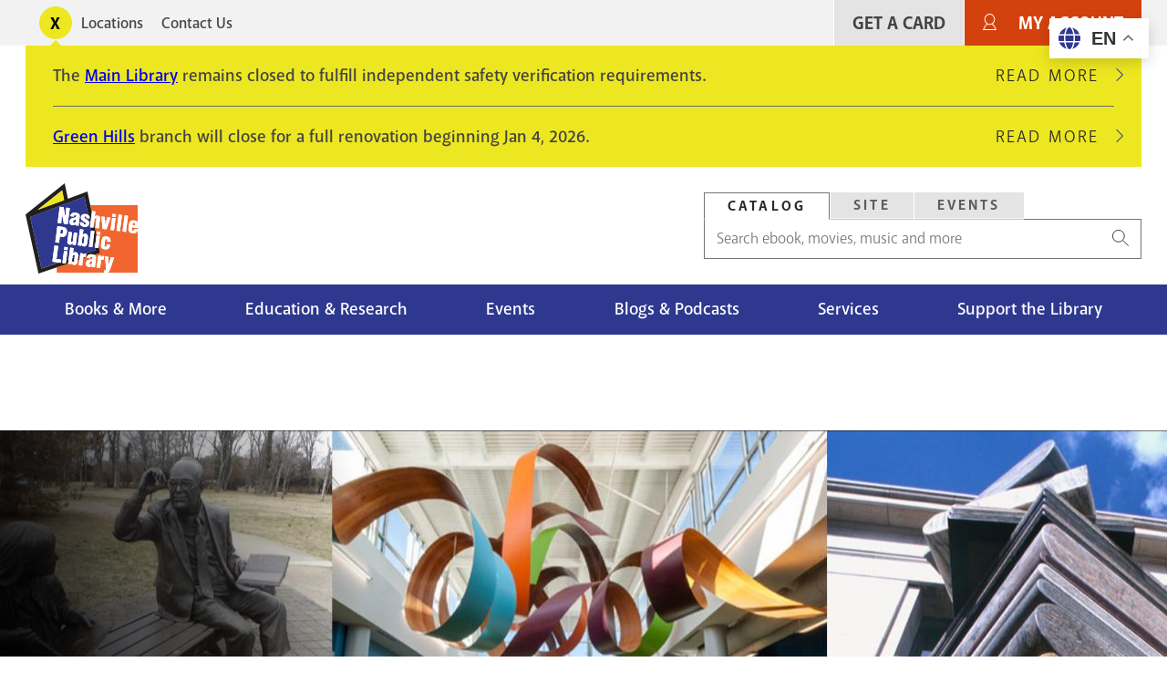

--- FILE ---
content_type: text/html; charset=UTF-8
request_url: https://library.nashville.gov/events/art-library
body_size: 16542
content:
<!DOCTYPE html>
<html lang="en" dir="ltr" prefix="og: https://ogp.me/ns#">
  <head>
    <meta charset="utf-8" />
<script>var _paq = _paq || [];(function(){var u=(("https:" == document.location.protocol) ? "https://matomo.library.nashville.org/matomo/" : "http://matomo.library.nashville.org/matomo/");_paq.push(["setSiteId", "7"]);_paq.push(["setTrackerUrl", u+"matomo.php"]);_paq.push(["setDoNotTrack", 1]);if (!window.matomo_search_results_active) {_paq.push(["trackPageView"]);}_paq.push(["setIgnoreClasses", ["no-tracking","colorbox"]]);_paq.push(["enableLinkTracking"]);var d=document,g=d.createElement("script"),s=d.getElementsByTagName("script")[0];g.type="text/javascript";g.defer=true;g.async=true;g.src=u+"matomo.js";s.parentNode.insertBefore(g,s);})();</script>
<script>var _mtm = window._mtm = window._mtm || [];_mtm.push({"mtm.startTime": (new Date().getTime()), "event": "mtm.Start"});var d = document, g = d.createElement("script"), s = d.getElementsByTagName("script")[0];g.type = "text/javascript";g.async = true;g.src="https://matomo.library.nashville.org/matomo/js/container_RIfFu3Jw.js";s.parentNode.insertBefore(g, s);</script>
<link rel="canonical" href="https://library.nashville.gov/events/art-library" />
<meta property="og:site_name" content="Nashville Public Library" />
<meta property="og:url" content="https://library.nashville.gov/events/art-library" />
<meta property="og:title" content="Art at the Library" />
<meta name="twitter:site" content="@nowatnpl" />
<meta name="Generator" content="Drupal 11 (https://www.drupal.org)" />
<meta name="MobileOptimized" content="width" />
<meta name="HandheldFriendly" content="true" />
<meta name="viewport" content="width=device-width, initial-scale=1.0" />
<link rel="icon" href="/themes/custom/npl/favicon.ico" type="image/vnd.microsoft.icon" />

    <title>Art at the Library | Nashville Public Library</title>
    <link rel="stylesheet" media="all" href="/sites/default/files/css/css_EV-BNgnO_zSe4cPDQT4eYXDPOgkYIdePvlUBO7_T3JU.css?delta=0&amp;language=en&amp;theme=npl&amp;include=[base64]" />
<link rel="stylesheet" media="all" href="//cdnjs.cloudflare.com/ajax/libs/font-awesome/6.6.0/css/all.min.css" />
<link rel="stylesheet" media="all" href="/sites/default/files/css/css_SXy_jykmuC2MzoIhZTWdz_3E-dQNQuSVjUTDhi2t_4M.css?delta=2&amp;language=en&amp;theme=npl&amp;include=[base64]" />
<link rel="stylesheet" media="all" href="/sites/default/files/css/css_wLpbf1E1d6z_LrHqJoo3RCFNneZj1Og8jTwLvQBwspU.css?delta=3&amp;language=en&amp;theme=npl&amp;include=[base64]" />
<link rel="stylesheet" media="all" href="//use.typekit.net/cqb1sep.css" />
<link rel="stylesheet" media="all" href="/sites/default/files/css/css_qCvAJ74S2pqF9iabk2kYdqCav8-AIKz8Bl453BQX6jw.css?delta=5&amp;language=en&amp;theme=npl&amp;include=[base64]" />

    <script type="application/json" data-drupal-selector="drupal-settings-json">{"path":{"baseUrl":"\/","pathPrefix":"","currentPath":"node\/1264","currentPathIsAdmin":false,"isFront":false,"currentLanguage":"en"},"pluralDelimiter":"\u0003","suppressDeprecationErrors":true,"gtag":{"tagId":"","consentMode":false,"otherIds":[],"events":[],"additionalConfigInfo":[]},"ajaxPageState":{"libraries":"[base64]","theme":"npl","theme_token":null},"ajaxTrustedUrl":{"form_action_p_pvdeGsVG5zNF_XLGPTvYSKCf43t8qZYSwcfZl2uzM":true},"gtm":{"tagId":null,"settings":{"data_layer":"dataLayer","include_classes":false,"allowlist_classes":"","blocklist_classes":"","include_environment":false,"environment_id":"","environment_token":""},"tagIds":["GTM-5PF5CVT"]},"matomo":{"disableCookies":false,"trackMailto":true},"ckeditorAccordion":{"accordionStyle":{"collapseAll":1,"keepRowsOpen":0,"animateAccordionOpenAndClose":1,"openTabsWithHash":0,"allowHtmlInTitles":0}},"user":{"uid":0,"permissionsHash":"f080741638c27167003c01b26b2656871d7f0247ef8e53d2e55e5ac26b92f9b1"}}</script>
<script src="/sites/default/files/js/js_ifyMbfXuJfUC7CafqR7M625Xvhnh2BNhlcLEmQy6SJI.js?scope=header&amp;delta=0&amp;language=en&amp;theme=npl&amp;include=eJxdjEsOwzAIRC_kmiNZFBOXNkBlWOT4TRSparqZzxtp6MVd0mdDIp9d3OCb6jLdkq2X4T5WbokDxi7_veITtyvUopiuDqcV85RFCHP_bcoROBh-Ye0SKhHF3utluN19O2ALxkkPOO2gHyDQSWM"></script>
<script src="/modules/contrib/google_tag/js/gtag.js?t98heg"></script>
<script src="/modules/contrib/google_tag/js/gtm.js?t98heg"></script>

  </head>
  <body>
    <div class="body-clip">
      <a href="#main-content" class="visually-hidden focusable">
        Skip to main content
      </a>
      <noscript><iframe src="https://www.googletagmanager.com/ns.html?id=GTM-5PF5CVT"
                  height="0" width="0" style="display:none;visibility:hidden"></iframe></noscript>

        <div class="dialog-off-canvas-main-canvas" data-off-canvas-main-canvas>
    



 <header id="header">
            
  
    <div id="utility">
      <div class="l--constrained clearfix">
        <div id="alert">
          

<div  id="block-alert-notification-messages" class="block">
  
    
      
  

    
    
      
                
  <div class="notification-box display-toggle">
    <button id="npl-notification-message-button" class="message-toggle"><span class="visually-hidden">Toggle alerts</span></button>
    <div class="messages messages--closed">
                                                  <div class="messages__message">
            <div class="content">
<div class="message message--type-site-alert" data-message-id="174">
    <div class="message__content">
    

            <div class="text-long"><p>The <a href="/locations/main-library">Main Library</a> remains closed to fulfill independent safety verification requirements.</p></div>
      
  </div>
  </div>
</div>
                          <div class="read-more">
                <a href="/notification/174" class="link link--link-secondary">
                  Read More <span class="visually-hidden">about The Main Library remains closed to fulfill independent safety verification requirements.</span>
                </a>
              </div>
                      </div>
                                                    <div class="messages__message messages__message--last">
            <div class="content">
<div class="message message--type-site-alert" data-message-id="190">
    <div class="message__content">
    

            <div class="text-long"><p><a href="https://library.nashville.gov/locations/green-hills">Green Hills</a> branch will close for a full renovation beginning Jan 4, 2026.</p></div>
      
  </div>
  </div>
</div>
                          <div class="read-more">
                <a href="/notification/190" class="link link--link-secondary">
                  Read More <span class="visually-hidden">about Green Hills branch will close for a full renovation beginning Jan 4, 2026.</span>
                </a>
              </div>
                      </div>
                  </div>
  </div>

  </div>

        </div>
          <nav role="navigation" aria-labelledby="block-utility-menu" id="block-utility">
            
  <h2 class="visually-hidden" id="block-utility-menu">Utility</h2>
  

        
  
    
                          
        
<ul  block="block-utility" class="utility-menu">
                      

<li  class="utility-menu__item">
          <a
   class="utility-menu__link"
      href="/locations"
  >
      Locations
  </a>
      </li>
                    

<li  class="utility-menu__item">
          <a
   class="utility-menu__link"
      href="/contact-us"
  >
      Contact Us
  </a>
      </li>
              </ul>
  


  </nav>

          
          <nav role="navigation" aria-labelledby="block-useraccountmenu-menu" id="block-useraccountmenu">
            
  <h2 class="visually-hidden" id="block-useraccountmenu-menu">User account menu</h2>
  

        <div id="account-menu" class="account-nav">
  
    
                          
        
<ul  block="block-useraccountmenu" class="account-menu inline-menu">
                      

<li  class="account-menu inline-menu__item">
          <a
   class="account-menu inline-menu__link"
      href="/get-card"
  >
      Get A Card
  </a>
      </li>
                    

<li  class="account-menu inline-menu__item">
          <a
   class="account-menu inline-menu__link"
      href="https://catalog.library.nashville.org/MyAccount/Home"
  >
      My Account
  </a>
      </li>
              </ul>
  

</div>


  </nav>

      </div>
    </div>

    <div class="block-content block-content alerts-content is-collapsed">
      <div class="l--constrained">
      </div>
    </div>

    <div class="l--constrained clearfix utilities">
      <div id="branding">
        <h1 class="logo">
      <a href="/" title="Home" rel="home"><span class="cg"><img src="/themes/custom/npl/logo.svg" alt="Home" />
</span></a>
  </h1>



      </div>
      <div class="utilities__aside">
        

<div  id="block-searchbox" class="block search-box">
  
    
      
<div  block="block-searchbox">
  <div >

    <div id="tabs">
      <ul class="nav--tabs no-bullets nav-inline">
                  <li>
            <a data-tabby-default href="#catalog">
              Catalog
            </a>
          </li>
                  <li>
            <a  href="#site">
              Site
            </a>
          </li>
                  <li>
            <a  href="#event">
              Events
            </a>
          </li>
              </ul>

              <div class="tab-content" id="catalog"><form class="npl-search-form-catalog" data-drupal-selector="npl-search-form-catalog" action="/events/art-library" method="post" id="npl-search-form-catalog" accept-charset="UTF-8">
  <div class="js-form-item form-item">
        <input placeholder="Search ebook, movies, music and more" data-drupal-selector="edit-keyword" type="text" id="edit-keyword" name="keyword" value="" size="60" maxlength="128" class="form-text form-item__textfield" />

        </div>
<input data-drupal-selector="edit-search" type="submit" id="edit-search" name="search" value="Search" class="button js-form-submit form-submit form-item__textfield" />
<input autocomplete="off" data-drupal-selector="form-weyplg0vn1gs3l4x8ksbakg1qjsqgypcxe-di6rrh9a" type="hidden" name="form_build_id" value="form-WeYPlG0VN1Gs3L4X8kSbakg1qjSQgypcxE-Di6RRh9A" class="form-item__textfield" />
<input data-drupal-selector="edit-npl-search-form-catalog" type="hidden" name="form_id" value="npl_search_form_catalog" class="form-item__textfield" />

</form>
</div>
              <div class="tab-content" id="site"><form class="npl-search-form-site" data-drupal-selector="npl-search-form-site" action="/events/art-library" method="post" id="npl-search-form-site" accept-charset="UTF-8">
  <div class="js-form-item form-item">
        <input placeholder="Search entire site" data-drupal-selector="edit-keyword" type="text" id="edit-keyword--2" name="keyword" value="" size="60" maxlength="128" class="form-text required form-item__textfield" required="required" />

        </div>
<input data-drupal-selector="edit-search" type="submit" id="edit-search--2" name="search--2" value="Search" class="button js-form-submit form-submit form-item__textfield" />
<input autocomplete="off" data-drupal-selector="form-dwo7mi0wmqjxqm2znzgfifarcqxvi8m4itxtd4-7hug" type="hidden" name="form_build_id" value="form-Dwo7mi0wmQJxqM2znzGFIfARCqxVI8m4iTxTD4-7hug" class="form-item__textfield" />
<input data-drupal-selector="edit-npl-search-form-site" type="hidden" name="form_id" value="npl_search_form_site" class="form-item__textfield" />

</form>
</div>
              <div class="tab-content" id="event"><form class="npl-search-form-event" data-drupal-selector="npl-search-form-event" action="/events/art-library" method="post" id="npl-search-form-event" accept-charset="UTF-8">
  <div class="js-form-item form-item">
        <input placeholder="Search events" data-drupal-selector="edit-keyword" type="text" id="edit-keyword--3" name="keyword" value="" size="60" maxlength="128" class="form-text required form-item__textfield" required="required" />

        </div>
<input data-drupal-selector="edit-search" type="submit" id="edit-search--3" name="search--3" value="Search" class="button js-form-submit form-submit form-item__textfield" />
<input autocomplete="off" data-drupal-selector="form-zijrrcy4-cwfxx16-mpnsu1qe074qg81ll0qtct-9l4" type="hidden" name="form_build_id" value="form-zIJrRCy4-Cwfxx16_MpnSu1Qe074qG81ll0QtCt-9L4" class="form-item__textfield" />
<input data-drupal-selector="edit-npl-search-form-event" type="hidden" name="form_id" value="npl_search_form_event" class="form-item__textfield" />

</form>
</div>
          </div>

  </div>
</div>




  </div>

      </div>
    </div>



              <div class="clearfix" id="navigation">
        <div class="l--constrained">
            <div>
    
  
<div id="block-npl-main-menu">


  <button class="menu-toggle toggle" aria-expanded="false" aria-controls="block-npl-main-menu"><i class="menu-toggle-icon"><span></span></i> Menu</button>
  <div class="block__content">
    
<nav >
  <div id="main-nav" class="main-nav">
    
    
                          
        
<ul  block="block-npl-main-menu" class="main-menu">
                      

<li  class="main-menu__item">
          <a
   class="main-menu__link"
      href="/books-more"
  >
      Books &amp; More
  </a>
      </li>
                    

<li  class="main-menu__item">
          <a
   class="main-menu__link"
      href="/research"
  >
      Education &amp; Research
  </a>
      </li>
                    

<li  class="main-menu__item">
          <a
   class="main-menu__link"
      href="/events"
  >
      Events
  </a>
      </li>
                    

<li  class="main-menu__item">
          <a
   class="main-menu__link"
      href="/blogs-podcasts"
  >
      Blogs &amp; Podcasts
  </a>
      </li>
                    

<li  class="main-menu__item">
          <a
   class="main-menu__link"
      href="/services"
  >
      Services
  </a>
      </li>
                    

<li  class="main-menu__item">
          <a
   class="main-menu__link"
      href="/support"
  >
      Support the Library
  </a>
      </li>
              </ul>
  

  </div>
</nav>

  </div>
</div>

  </div>

        </div>

        <div class="nav--mega-wrapper" aria-hidden="true">
          <div class="nav--mega-inner l--constrained">
          <button class="mega-back">Back</button>

                      <div id="mega-1" class="nav--mega" data-index="0">
                <div>
    <nav role="navigation" aria-labelledby="block-mainnavigation-2-menu" id="block-mainnavigation-2">
            
  <h2 class="visually-hidden" id="block-mainnavigation-2-menu">Books Movies &amp; Music</h2>
  

        
    
                          
        
<ul  block="block-mainnavigation-2" class="menu">
                        

<li  class="menu__item menu__item--with-sub">
          <span
   class="menu__link menu__link--with-sub"
    >
      Audiences
  </span>
              
                                    
        
<ul  class="menu menu--sub menu--sub-1">
                        

<li  class="menu__item menu__item--sub menu__item--sub-1">
          <a
   class="menu__link menu__link--sub menu__link--sub-1"
      href="/books-more/children"
  >
      Children
  </a>
      </li>
                      

<li  class="menu__item menu__item--sub menu__item--sub-1">
          <a
   class="menu__link menu__link--sub menu__link--sub-1"
      href="/books-more/teens"
  >
      Teens
  </a>
      </li>
                      

<li  class="menu__item menu__item--sub menu__item--sub-1">
          <a
   class="menu__link menu__link--sub menu__link--sub-1"
      href="/books-more"
  >
      Adults
  </a>
      </li>
              </ul>
  
      </li>
                      

<li  class="menu__item menu__item--with-sub">
          <span
   class="menu__link menu__link--with-sub"
    >
      Browse the Catalog
  </span>
              
                                    
        
<ul  class="menu menu--sub menu--sub-1">
                        

<li  class="menu__item menu__item--sub menu__item--sub-1">
          <a
   class="menu__link menu__link--sub menu__link--sub-1"
      href="https://catalog.library.nashville.org/?browseCategory=fiction_everyone"
  >
      Fiction
  </a>
      </li>
                      

<li  class="menu__item menu__item--sub menu__item--sub-1">
          <a
   class="menu__link menu__link--sub menu__link--sub-1"
      href="https://catalog.library.nashville.org/?browseCategory=nonfiction_everyone"
  >
      Nonfiction
  </a>
      </li>
                      

<li  class="menu__item menu__item--sub menu__item--sub-1">
          <a
   class="menu__link menu__link--sub menu__link--sub-1"
      href="https://catalog.library.nashville.org/?browseCategory=movies___tv_everyone"
  >
      Movies &amp; TV
  </a>
      </li>
                      

<li  class="menu__item menu__item--sub menu__item--sub-1">
          <a
   class="menu__link menu__link--sub menu__link--sub-1"
      href="https://catalog.library.nashville.org/?browseCategory=catalog_emagazinesod"
  >
      Magazines
  </a>
      </li>
                      

<li  class="menu__item menu__item--sub menu__item--sub-1">
          <a
   class="menu__link menu__link--sub menu__link--sub-1"
      href="https://catalog.library.nashville.org/?browseCategory=on_order_format_breakdown"
  >
      On Order
  </a>
      </li>
                      

<li  class="menu__item menu__item--sub menu__item--sub-1">
          <a
   class="menu__link menu__link--sub menu__link--sub-1"
      href="https://catalog.library.nashville.org/"
  >
      View All
  </a>
      </li>
              </ul>
  
      </li>
                      

<li  class="menu__item menu__item--with-sub">
          <span
   class="menu__link menu__link--with-sub"
    >
      Downloads &amp; Streaming
  </span>
              
                                    
        
<ul  class="menu menu--sub menu--sub-1">
                        

<li  class="menu__item menu__item--sub menu__item--sub-1">
          <a
   class="menu__link menu__link--sub menu__link--sub-1"
      href="https://nashvillepubliclibrarytnfulllibrary.librarypass.com/"
  >
      Comics Plus
  </a>
      </li>
                      

<li  class="menu__item menu__item--sub menu__item--sub-1">
          <a
   class="menu__link menu__link--sub menu__link--sub-1"
      href="https://www.hoopladigital.com/"
  >
      Hoopla
  </a>
      </li>
                      

<li  class="menu__item menu__item--sub menu__item--sub-1">
          <a
   class="menu__link menu__link--sub menu__link--sub-1"
      href="/research/databases/kanopy"
  >
      Kanopy
  </a>
      </li>
                      

<li  class="menu__item menu__item--sub menu__item--sub-1">
          <a
   class="menu__link menu__link--sub menu__link--sub-1"
      href="/research/databases/new-york-times-online"
  >
      NYTimes Online
  </a>
      </li>
                      

<li  class="menu__item menu__item--sub menu__item--sub-1">
          <a
   class="menu__link menu__link--sub menu__link--sub-1"
      href="https://nashville.overdrive.com/"
  >
      Libby, by OverDrive
  </a>
      </li>
                      

<li  class="menu__item menu__item--sub menu__item--sub-1">
          <a
   class="menu__link menu__link--sub menu__link--sub-1"
      href="/research/databases/pressreader"
  >
      PressReader
  </a>
      </li>
                      

<li  class="menu__item menu__item--sub menu__item--sub-1">
          <a
   class="menu__link menu__link--sub menu__link--sub-1"
      href="/research/databases/downloads-and-streaming"
  >
      View All
  </a>
      </li>
              </ul>
  
      </li>
              </ul>
  


  </nav>
<div  id="block-megamenupromobooksmoviesmusic" class="mega-promo">
  
  
      <div class="mega-promo__content">
              <a class="mega-promo__image" href="https://login.librarypass.com/?library=nashvillepubliclibrarytnfulllibrary&amp;domain=librarypass.com">
        


            <div><article>
  
      


            <div>  <img loading="lazy" src="/sites/default/files/images/original/Comics-Plus_0.jpg" width="600" height="402" alt="" />

</div>
      
  </article>
</div>
      
        </a>
                    <a class="mega-promo__link" href="https://login.librarypass.com/?library=nashvillepubliclibrarytnfulllibrary&amp;domain=librarypass.com">
          


            <div>20K Comics. No waiting.</div>
      
        </a>
          </div>
  </div>

  </div>

            </div>
          
                      <div id="mega-2" class="nav--mega" data-index="1">
                <div>
    <nav role="navigation" aria-labelledby="block-mainnavigation-3-menu" id="block-mainnavigation-3">
            
  <h2 class="visually-hidden" id="block-mainnavigation-3-menu">Education &amp; Research</h2>
  

        
    
                          
        
<ul  block="block-mainnavigation-3" class="menu">
                        

<li  class="menu__item menu__item--with-sub">
          <span
   class="menu__link menu__link--with-sub"
    >
      Databases
  </span>
              
                                    
        
<ul  class="menu menu--sub menu--sub-1">
                        

<li  class="menu__item menu__item--sub menu__item--sub-1">
          <a
   class="menu__link menu__link--sub menu__link--sub-1"
      href="/research/databases"
  >
      Databases A-Z
  </a>
      </li>
                      

<li  class="menu__item menu__item--sub menu__item--sub-1">
          <a
   class="menu__link menu__link--sub menu__link--sub-1"
      href="/research/databases/consumer-reports"
  >
      Consumer Reports
  </a>
      </li>
                      

<li  class="menu__item menu__item--sub menu__item--sub-1">
          <a
   class="menu__link menu__link--sub menu__link--sub-1"
      href="https://nashville.contentdm.oclc.org/"
  >
      NPL Digital Collections
  </a>
      </li>
                      

<li  class="menu__item menu__item--sub menu__item--sub-1">
          <a
   class="menu__link menu__link--sub menu__link--sub-1"
      href="/research/databases/value-line-investment-survey"
  >
      Value Line
  </a>
      </li>
                      

<li  class="menu__item menu__item--sub menu__item--sub-1">
          <a
   class="menu__link menu__link--sub menu__link--sub-1"
      href="/research/databases"
  >
      View All
  </a>
      </li>
              </ul>
  
      </li>
                      

<li  class="menu__item menu__item--with-sub">
          <span
   class="menu__link menu__link--with-sub"
    >
      Research &amp; Learning
  </span>
              
                                    
        
<ul  class="menu menu--sub menu--sub-1">
                        

<li  class="menu__item menu__item--sub menu__item--sub-1">
          <a
   class="menu__link menu__link--sub menu__link--sub-1"
      href="/research/special-collections"
  >
      Special Collections
  </a>
      </li>
                      

<li  class="menu__item menu__item--sub menu__item--sub-1">
          <a
   class="menu__link menu__link--sub menu__link--sub-1"
      href="/metro-archives"
  >
      Metro Archives
  </a>
      </li>
                      

<li  class="menu__item menu__item--sub menu__item--sub-1">
          <a
   class="menu__link menu__link--sub menu__link--sub-1"
      href="/research/civil-rights-room"
  >
      Civil Rights Room
  </a>
      </li>
                      

<li  class="menu__item menu__item--sub menu__item--sub-1">
          <a
   class="menu__link menu__link--sub menu__link--sub-1"
      href="/research/votes-for-women"
  >
      Votes for Women Room
  </a>
      </li>
                      

<li  class="menu__item menu__item--sub menu__item--sub-1">
          <a
   class="menu__link menu__link--sub menu__link--sub-1"
      href="https://nashville.illiad.oclc.org/illiad/"
  >
      Interlibrary Loan
  </a>
      </li>
                      

<li  class="menu__item menu__item--sub menu__item--sub-1">
          <a
   class="menu__link menu__link--sub menu__link--sub-1"
      href="/research/genealogy"
  >
      Genealogy
  </a>
      </li>
                      

<li  class="menu__item menu__item--sub menu__item--sub-1">
          <a
   class="menu__link menu__link--sub menu__link--sub-1"
      href="/tours"
  >
      Tours and School Visits
  </a>
      </li>
              </ul>
  
      </li>
                      

<li  class="menu__item menu__item--with-sub">
          <span
   class="menu__link menu__link--with-sub"
    >
      Education Services
  </span>
              
                                    
        
<ul  class="menu menu--sub menu--sub-1">
                        

<li  class="menu__item menu__item--sub menu__item--sub-1">
          <a
   class="menu__link menu__link--sub menu__link--sub-1"
      href="/adult-literacy"
  >
      Adult Literacy
  </a>
      </li>
                      

<li  class="menu__item menu__item--sub menu__item--sub-1">
          <a
   class="menu__link menu__link--sub menu__link--sub-1"
      href="/bringing-books-life"
  >
      Bringing Books to Life
  </a>
      </li>
                      

<li  class="menu__item menu__item--sub menu__item--sub-1">
          <a
   class="menu__link menu__link--sub menu__link--sub-1"
      href="https://limitlesslibraries.nashville.gov/"
  >
      Limitless Libraries
  </a>
      </li>
                      

<li  class="menu__item menu__item--sub menu__item--sub-1">
          <a
   class="menu__link menu__link--sub menu__link--sub-1"
      href="/new-computer-users"
  >
      New Computer Users
  </a>
      </li>
                      

<li  class="menu__item menu__item--sub menu__item--sub-1">
          <a
   class="menu__link menu__link--sub menu__link--sub-1"
      href="/events/studio-npl"
  >
      Studio NPL
  </a>
      </li>
                      

<li  class="menu__item menu__item--sub menu__item--sub-1">
          <a
   class="menu__link menu__link--sub menu__link--sub-1"
      href="/services#education-services"
  >
      View All
  </a>
      </li>
              </ul>
  
      </li>
              </ul>
  


  </nav>
<div  id="block-megamenupromoeducationandresearch" class="mega-promo">
  
  
      <div class="mega-promo__content">
              <a class="mega-promo__image" href="https://bit.ly/NPL-digital-collections">
        


            <div><article>
  
      


            <div>  <img loading="lazy" src="/sites/default/files/images/original/DigitalCollections_Postcard2.jpg" width="600" height="402" alt="" />

</div>
      
  </article>
</div>
      
        </a>
                    <a class="mega-promo__link" href="https://bit.ly/NPL-digital-collections">
          


            <div>Explore NPL&#039;s Digital Collections.</div>
      
        </a>
          </div>
  </div>

  </div>

            </div>
                                <div id="mega-3" class="nav--mega" data-index="2">
                <div>
    <nav role="navigation" aria-labelledby="block-mainnavigation-4-menu" id="block-mainnavigation-4">
            
  <h2 class="visually-hidden" id="block-mainnavigation-4-menu">Events</h2>
  

        
    
                          
        
<ul  block="block-mainnavigation-4" class="menu">
                        

<li  class="menu__item menu__item--with-sub">
          <span
   class="menu__link menu__link--with-sub"
    >
      Events Calendar
  </span>
              
                                    
        
<ul  class="menu menu--sub menu--sub-1">
                        

<li  class="menu__item menu__item--sub menu__item--sub-1">
          <a
   class="menu__link menu__link--sub menu__link--sub-1"
      href="https://events.library.nashville.org/"
  >
      Calendar
  </a>
      </li>
                      

<li  class="menu__item menu__item--sub menu__item--sub-1">
          <a
   class="menu__link menu__link--sub menu__link--sub-1"
      href="http://bit.ly/npl-adults-calendar"
  >
      Adults
  </a>
      </li>
                      

<li  class="menu__item menu__item--sub menu__item--sub-1">
          <a
   class="menu__link menu__link--sub menu__link--sub-1"
      href="http://bit.ly/npl-teens-calendar"
  >
      Teens
  </a>
      </li>
                      

<li  class="menu__item menu__item--sub menu__item--sub-1">
          <a
   class="menu__link menu__link--sub menu__link--sub-1"
      href="http://bit.ly/npl-kids-calendar"
  >
      Children
  </a>
      </li>
              </ul>
  
      </li>
                      

<li  class="menu__item menu__item--with-sub">
          <span
   class="menu__link menu__link--with-sub"
    >
      Popular Events
  </span>
              
                                    
        
<ul  class="menu menu--sub menu--sub-1">
                        

<li  class="menu__item menu__item--sub menu__item--sub-1">
          <a
   class="menu__link menu__link--sub menu__link--sub-1"
      href="/summerchallenge"
  >
      Summer Challenge
  </a>
      </li>
                      

<li  class="menu__item menu__item--sub menu__item--sub-1">
          <a
   class="menu__link menu__link--sub menu__link--sub-1"
      href="/events/be-well-npl"
  >
      Be Well at NPL
  </a>
      </li>
                      

<li  class="menu__item menu__item--sub menu__item--sub-1">
          <a
   class="menu__link menu__link--sub menu__link--sub-1"
      href="/events/book-clubs"
  >
      Book Clubs
  </a>
      </li>
                      

<li  class="menu__item menu__item--sub menu__item--sub-1">
          <a
   class="menu__link menu__link--sub menu__link--sub-1"
      href="/events/story-time"
  >
      Story Time
  </a>
      </li>
                      

<li  class="menu__item menu__item--sub menu__item--sub-1">
          <a
   class="menu__link menu__link--sub menu__link--sub-1"
      href="/wishing-chair-productions"
  >
      Wishing Chair Productions
  </a>
      </li>
              </ul>
  
      </li>
              </ul>
  


  </nav>
<div  id="block-megamenupromoevents" class="mega-promo">
  
  
      <div class="mega-promo__content">
              <a class="mega-promo__image" href="/events/book-clubs">
        


            <div><article>
  
      


            <div>  <img loading="lazy" src="/sites/default/files/images/original/BookClub_NPL%28Ad%29.jpg" width="600" height="402" alt="" />

</div>
      
  </article>
</div>
      
        </a>
                    <a class="mega-promo__link" href="/events/book-clubs">
          


            <div>Great reads + group chats.</div>
      
        </a>
          </div>
  </div>

  </div>

            </div>
                                <div id="mega-4" class="nav--mega" data-index="3">
                <div>
    <nav role="navigation" aria-labelledby="block-mainnavigation-5-menu" id="block-mainnavigation-5">
            
  <h2 class="visually-hidden" id="block-mainnavigation-5-menu">Blog</h2>
  

        
    
                          
        
<ul  block="block-mainnavigation-5" class="menu">
                        

<li  class="menu__item menu__item--with-sub">
          <span
   class="menu__link menu__link--with-sub"
    >
      Blog Sections
  </span>
              
                                    
        
<ul  class="menu menu--sub menu--sub-1">
                        

<li  class="menu__item menu__item--sub menu__item--sub-1">
          <a
   class="menu__link menu__link--sub menu__link--sub-1"
      href="/blog/section/books-movies-music"
  >
      Books Movies Music Blog
  </a>
      </li>
                      

<li  class="menu__item menu__item--sub menu__item--sub-1">
          <a
   class="menu__link menu__link--sub menu__link--sub-1"
      href="/blog/section/children"
  >
      Children&#039;s Blog
  </a>
      </li>
                      

<li  class="menu__item menu__item--sub menu__item--sub-1">
          <a
   class="menu__link menu__link--sub menu__link--sub-1"
      href="/blog/section/nashville-community-history"
  >
      Nashville &amp; Community History Blog
  </a>
      </li>
              </ul>
  
      </li>
                      

<li  class="menu__item menu__item--with-sub">
          <span
   class="menu__link menu__link--with-sub"
    >
      Podcasts
  </span>
              
                                    
        
<ul  class="menu menu--sub menu--sub-1">
                        

<li  class="menu__item menu__item--sub menu__item--sub-1">
          <a
   class="menu__link menu__link--sub menu__link--sub-1"
      href="/podcasts/all-things-eerie"
  >
      All Things Eerie
  </a>
      </li>
                      

<li  class="menu__item menu__item--sub menu__item--sub-1">
          <a
   class="menu__link menu__link--sub menu__link--sub-1"
      href="/podcasts/family-folktales"
  >
      Family Folktales
  </a>
      </li>
                      

<li  class="menu__item menu__item--sub menu__item--sub-1">
          <a
   class="menu__link menu__link--sub menu__link--sub-1"
      href="/podcasts/spark"
  >
      The Spark
  </a>
      </li>
                      

<li  class="menu__item menu__item--sub menu__item--sub-1">
          <a
   class="menu__link menu__link--sub menu__link--sub-1"
      href="/podcasts/your-mind-matters"
  >
      Your Mind Matters
  </a>
      </li>
                      

<li  class="menu__item menu__item--sub menu__item--sub-1">
          <a
   class="menu__link menu__link--sub menu__link--sub-1"
      href="/podcasts"
  >
      View All
  </a>
      </li>
              </ul>
  
      </li>
                      

<li  class="menu__item menu__item--with-sub">
          <span
   class="menu__link menu__link--with-sub"
    >
      Recorded Events on YouTube
  </span>
              
                                    
        
<ul  class="menu menu--sub menu--sub-1">
                        

<li  class="menu__item menu__item--sub menu__item--sub-1">
          <a
   class="menu__link menu__link--sub menu__link--sub-1"
      href="http://bit.ly/nash-reads-recordings"
  >
      Nashville Reads Lectures
  </a>
      </li>
                      

<li  class="menu__item menu__item--sub menu__item--sub-1">
          <a
   class="menu__link menu__link--sub menu__link--sub-1"
      href="http://bit.ly/lit-award-recordings"
  >
      Literary Award Lectures
  </a>
      </li>
                      

<li  class="menu__item menu__item--sub menu__item--sub-1">
          <a
   class="menu__link menu__link--sub menu__link--sub-1"
      href="https://www.youtube.com/user/NashvilleLibrary"
  >
      View All
  </a>
      </li>
              </ul>
  
      </li>
              </ul>
  


  </nav>
<div  id="block-megamenupromoblog" class="mega-promo">
  
  
      <div class="mega-promo__content">
              <a class="mega-promo__image" href="/podcasts/spark">
        


            <div><article>
  
      


            <div>  <img loading="lazy" src="/sites/default/files/images/original/The-Spark.png" width="600" height="402" alt="" />

</div>
      
  </article>
</div>
      
        </a>
                    <a class="mega-promo__link" href="/podcasts/spark">
          


            <div>Chats about creativity with Nashville creators of all kinds.</div>
      
        </a>
          </div>
  </div>

  </div>

            </div>
                                <div id="mega-5" class="nav--mega" data-index="4">
               <div>
    <nav role="navigation" aria-labelledby="block-mainnavigation-6-menu" id="block-mainnavigation-6">
            
  <h2 class="visually-hidden" id="block-mainnavigation-6-menu">Services</h2>
  

        
    
                          
        
<ul  block="block-mainnavigation-6" class="menu">
                        

<li  class="menu__item menu__item--with-sub">
          <span
   class="menu__link menu__link--with-sub"
    >
      Meeting &amp; Event Spaces
  </span>
              
                                    
        
<ul  class="menu menu--sub menu--sub-1">
                        

<li  class="menu__item menu__item--sub menu__item--sub-1">
          <a
   class="menu__link menu__link--sub menu__link--sub-1"
      href="/services/bridgestone-firestone-conference-center"
  >
      Conference Center
  </a>
      </li>
                      

<li  class="menu__item menu__item--sub menu__item--sub-1">
          <a
   class="menu__link menu__link--sub menu__link--sub-1"
      href="/services/meeting-rooms-branch-libraries"
  >
      Meeting Rooms (Branches)
  </a>
      </li>
                      

<li  class="menu__item menu__item--sub menu__item--sub-1">
          <a
   class="menu__link menu__link--sub menu__link--sub-1"
      href="/services/study-rooms-system-wide"
  >
      Study Rooms (System-Wide)
  </a>
      </li>
                      

<li  class="menu__item menu__item--sub menu__item--sub-1">
          <a
   class="menu__link menu__link--sub menu__link--sub-1"
      href="/services/writers-rooms"
  >
      Writer&#039;s Rooms
  </a>
      </li>
              </ul>
  
      </li>
                      

<li  class="menu__item menu__item--with-sub">
          <span
   class="menu__link menu__link--with-sub"
    >
      Services &amp; Amenities
  </span>
              
                                    
        
<ul  class="menu menu--sub menu--sub-1">
                        

<li  class="menu__item menu__item--sub menu__item--sub-1">
          <a
   class="menu__link menu__link--sub menu__link--sub-1"
      href="/services/book-librarian"
  >
      Book a Librarian
  </a>
      </li>
                      

<li  class="menu__item menu__item--sub menu__item--sub-1">
          <a
   class="menu__link menu__link--sub menu__link--sub-1"
      href="https://nashville.illiad.oclc.org/illiad/"
  >
      Interlibrary Loan
  </a>
      </li>
                      

<li  class="menu__item menu__item--sub menu__item--sub-1">
          <a
   class="menu__link menu__link--sub menu__link--sub-1"
      href="/services/library-concierge"
  >
      Library Concierge
  </a>
      </li>
                      

<li  class="menu__item menu__item--sub menu__item--sub-1">
          <a
   class="menu__link menu__link--sub menu__link--sub-1"
      href="/services/notary-service"
  >
      Notary Public
  </a>
      </li>
                      

<li  class="menu__item menu__item--sub menu__item--sub-1">
          <a
   class="menu__link menu__link--sub menu__link--sub-1"
      href="/services/apply-us-passport"
  >
      Passport Applications
  </a>
      </li>
                      

<li  class="menu__item menu__item--sub menu__item--sub-1">
          <a
   class="menu__link menu__link--sub menu__link--sub-1"
      href="/services/mobile-printing-instructions"
  >
      Printing
  </a>
      </li>
                      

<li  class="menu__item menu__item--sub menu__item--sub-1">
          <a
   class="menu__link menu__link--sub menu__link--sub-1"
      href="/services"
  >
      View All
  </a>
      </li>
              </ul>
  
      </li>
                      

<li  class="menu__item menu__item--with-sub">
          <span
   class="menu__link menu__link--with-sub"
    >
      Accessibility
  </span>
              
                                    
        
<ul  class="menu menu--sub menu--sub-1">
                        

<li  class="menu__item menu__item--sub menu__item--sub-1">
          <a
   class="menu__link menu__link--sub menu__link--sub-1"
      href="/services/ada-accommodations"
  >
      ADA Accommodations
  </a>
      </li>
                      

<li  class="menu__item menu__item--sub menu__item--sub-1">
          <a
   class="menu__link menu__link--sub menu__link--sub-1"
      href="https://tndeaflibrary.nashville.gov/"
  >
      Library Services for the Deaf and Hard of Hearing
  </a>
      </li>
                      

<li  class="menu__item menu__item--sub menu__item--sub-1">
          <a
   class="menu__link menu__link--sub menu__link--sub-1"
      href="/nashville-talking-library"
  >
      Nashville Talking Library
  </a>
      </li>
                      

<li  class="menu__item menu__item--sub menu__item--sub-1">
          <a
   class="menu__link menu__link--sub menu__link--sub-1"
      href="/amenities/sensory-room"
  >
      Sensory Rooms
  </a>
      </li>
                      

<li  class="menu__item menu__item--sub menu__item--sub-1">
          <a
   class="menu__link menu__link--sub menu__link--sub-1"
      href="/services/social-stories"
  >
      Social Stories
  </a>
      </li>
              </ul>
  
      </li>
              </ul>
  


  </nav>
<div  id="block-megamenupromoservices" class="mega-promo">
  
  
      <div class="mega-promo__content">
              <a class="mega-promo__image" href="/services/pathway-new-americans">
        


            <div><article>
  
      


            <div>  <img loading="lazy" src="/sites/default/files/images/original/americanflag_0.jpg" width="400" height="250" alt="american flag" />

</div>
      
  </article>
</div>
      
        </a>
                    <a class="mega-promo__link" href="/services/pathway-new-americans">
          


            <div>ESL and U.S. citizenship information is available at all library locations and select community centers.</div>
      
        </a>
          </div>
  </div>

  </div>

            </div>
                                <div id="mega-6" class="nav--mega" data-index="5">
                <div>
    <nav role="navigation" aria-labelledby="block-mainnavigation-7-menu" id="block-mainnavigation-7">
            
  <h2 class="visually-hidden" id="block-mainnavigation-7-menu">Support your library</h2>
  

        
    
                          
        
<ul  block="block-mainnavigation-7" class="menu">
                        

<li  class="menu__item menu__item--with-sub">
          <span
   class="menu__link menu__link--with-sub"
    >
      In the Library
  </span>
              
                                    
        
<ul  class="menu menu--sub menu--sub-1">
                        

<li  class="menu__item menu__item--sub menu__item--sub-1">
          <a
   class="menu__link menu__link--sub menu__link--sub-1"
      href="/support/donate"
  >
      Donate Materials
  </a>
      </li>
                      

<li  class="menu__item menu__item--sub menu__item--sub-1">
          <a
   class="menu__link menu__link--sub menu__link--sub-1"
      href="/support/internships"
  >
      Internships &amp; Library Practicum
  </a>
      </li>
                      

<li  class="menu__item menu__item--sub menu__item--sub-1">
          <a
   class="menu__link menu__link--sub menu__link--sub-1"
      href="/support/volunteer"
  >
      Volunteer
  </a>
      </li>
              </ul>
  
      </li>
                      

<li  class="menu__item menu__item--with-sub">
          <span
   class="menu__link menu__link--with-sub"
    >
      Foundation &amp; Advocacy
  </span>
              
                                    
        
<ul  class="menu menu--sub menu--sub-1">
                        

<li  class="menu__item menu__item--sub menu__item--sub-1">
          <a
   class="menu__link menu__link--sub menu__link--sub-1"
      href="http://nplf.org/"
  >
      Nashville Public Library Foundation
  </a>
      </li>
                      

<li  class="menu__item menu__item--sub menu__item--sub-1">
          <a
   class="menu__link menu__link--sub menu__link--sub-1"
      href="/support/friends"
  >
      Friends of Nashville Public Library
  </a>
      </li>
              </ul>
  
      </li>
              </ul>
  


  </nav>
<div  id="block-megamenupromosupport" class="mega-promo">
  
  
      <div class="mega-promo__content">
              <a class="mega-promo__image" href="/support/volunteer">
        


            <div><article>
  
      


            <div>  <img loading="lazy" src="/sites/default/files/images/original/National-Volunteer-Week.jpg" width="600" height="402" alt="" />

</div>
      
  </article>
</div>
      
        </a>
                    <a class="mega-promo__link" href="/support/volunteer">
          


            <div>Love your library?<br />
Volunteer!</div>
      
        </a>
          </div>
  </div>

  </div>

            </div>
                    </div>
        </div>
      </div>
    
    </header>

      
    
    
    
  
  <main id="main" class="event">
    <div id="main-content" class="clearfix tabindex="-1" >

      
                <div>
    

<div  id="block-npl-content" class="block">
  
    
      <article dir="ltr" class="event-detail">
  
  


            <div><div class="banner">
  <div class="banner__bg">
    <div class="banner__bg-inner">
      


            <div><article>
  
      


            <div>  
  
<picture
   loading="eager" width="414" height="296" class="image"
>
          <!--[if IE 9]><video style="display: none;"><![endif]-->
          <source srcset="/sites/default/files/styles/banner_1564x548/public/2020-01/art_header_test11.jpg?itok=N7Xn1xL0 1x" media="all and (min-width: 1382px)" type="image/jpeg" width="1564" height="548"/>
          <source srcset="/sites/default/files/styles/banner_1382x429/public/2020-01/art_header_test11.jpg?itok=ky3THf7X 1x" media="all and (min-width: 1200px)" type="image/jpeg" width="1382" height="429"/>
          <source srcset="/sites/default/files/styles/banner_1224x429/public/2020-01/art_header_test11.jpg?itok=BH3HFWbU 1x" media="all and (min-width: 992px)" type="image/jpeg" width="1224" height="429"/>
          <source srcset="/sites/default/files/styles/banner_960x429/public/2020-01/art_header_test11.jpg?itok=SmPt5tk0 1x" media="all and (min-width: 600px)" type="image/jpeg" width="960" height="429"/>
          <source srcset="/sites/default/files/styles/banner_600x296/public/2020-01/art_header_test11.jpg?itok=VQK8oGMU 1x" media="all and (min-width: 480px)" type="image/jpeg" width="600" height="296"/>
          <source srcset="/sites/default/files/styles/banner_480x296/public/2020-01/art_header_test11.jpg?itok=kIHFIjG9 1x" media="all" type="image/jpeg" width="480" height="296"/>
        <!--[if IE 9]></video><![endif]-->
      
<img
   class="img"
      src="/sites/default/files/styles/banner_414x296/public/2020-01/art_header_test11.jpg?itok=DNVrZJy_"
      alt="art header"
    />
</picture>

</div>
      
  </article>
</div>
      
    </div>
    <div class="banner__title l--constrained">
      <h1>Art at the Library</h1>
    </div>
  </div>
  <div class="banner__content l--constrained">
    <div class="banner__content-inner l--constrained">
            
    </div>
  </div>
</div>
</div>
      

<div class="l--constrained">

  
    
    

  

  
  <div>
    


      <div>
              <div><div class="text" data-id=11025>
  

            <div class="text-long"><p>Nashville Public Library presents curated exhibits in the Main Library Courtyard Gallery and at Branch Libraries. Galleries are open during regular library hours. All exhibits are free and open to the public.</p></div>
      
</div>
</div>
              <div><div class="text" data-id=5820>
  

            <div class="text-long"><h2>Public Art</h2><p>In 1998, prior to the passage of the city's Percent for Public Art ordinance, Nashville Public Library chose to allocate $600,000 of its construction budget to public art. Since 2000, with the passage of the public art ordinance, funds have been allocated for public art in all new library buildings.</p></div>
      
</div>
</div>
              <div><div class="text" data-id=5821>
  

            <div class="text-long"><h3>Bellevue Branch</h3></div>
      
</div>
</div>
              <div>
  <div class="paragraph image-with-text paragraph--type--text-image paragraph--view-mode--text-image">
              <div class="layout layout--twocol-section layout--twocol-section--67-33">

          <div  class="layout__region layout__region--first">
        

<div  class="block">
  
    
      

            <div class="text-long"><h4>Great Beginnings</h4><p>Beverly Stucker<br>2014<br>1% for Public Art Program</p><p>This large steel and glass sculpture provides an iconic backdrop to the many activities that take place in the library’s outdoor gathering space.</p></div>
      
  </div>

      </div>
    
          <div  class="layout__region layout__region--second">
        

<div  class="block">
  
    
      


            <div><article>
  
      


            <div>  
  
<img
   loading="eager" srcset="/sites/default/files/styles/max_325x325/public/images/original/bl_greatbeginnings_400.jpg?itok=r77pWw8M 325w, /sites/default/files/styles/max_650x650/public/images/original/bl_greatbeginnings_400.jpg?itok=njsMV9RP 400w" sizes="(min-width: 1290px) 325px, (min-width: 851px) 25vw, (min-width: 560px) 50vw, 100vw" width="325" height="244" class="image"
      srcset="/sites/default/files/styles/max_325x325/public/images/original/bl_greatbeginnings_400.jpg?itok=r77pWw8M 325w, /sites/default/files/styles/max_650x650/public/images/original/bl_greatbeginnings_400.jpg?itok=njsMV9RP 400w"
        sizes="(min-width: 1290px) 325px, (min-width: 851px) 25vw, (min-width: 560px) 50vw, 100vw"
    src="/sites/default/files/styles/max_325x325/public/images/original/bl_greatbeginnings_400.jpg?itok=r77pWw8M"
      alt="Great Beginnings, a large steel and glass sculpture."
    />

</div>
      
  </article>
</div>
      
  </div>

      </div>
    
  </div>

      </div>
</div>
              <div>
  <div class="paragraph image-with-text paragraph--type--text-image paragraph--view-mode--text-image">
              <div class="layout layout--twocol-section layout--twocol-section--67-33">

          <div  class="layout__region layout__region--first">
        

<div  class="block">
  
    
      

            <div class="text-long"><h4>Rise Above</h4><p>Brenda Stein<br>2014<br>1% for Public Art Program</p><p>Stein’s suspended wood sculpture is inspired by the Bellevue community’s resilience and the limitless possibilities of books and learning. Above the circulation desk and the tech commons, nearly ninety birds gracefully soar together past the clerestory windows.</p></div>
      
  </div>

      </div>
    
          <div  class="layout__region layout__region--second">
        

<div  class="block">
  
    
      


            <div><article>
  
      


            <div>  
  
<img
   loading="eager" srcset="/sites/default/files/styles/max_325x325/public/images/original/bl_riseabove_400.jpg?itok=uYig1Q6H 325w, /sites/default/files/styles/max_650x650/public/images/original/bl_riseabove_400.jpg?itok=HVHzSjSS 400w" sizes="(min-width: 1290px) 325px, (min-width: 851px) 25vw, (min-width: 560px) 50vw, 100vw" width="325" height="244" class="image"
      srcset="/sites/default/files/styles/max_325x325/public/images/original/bl_riseabove_400.jpg?itok=uYig1Q6H 325w, /sites/default/files/styles/max_650x650/public/images/original/bl_riseabove_400.jpg?itok=HVHzSjSS 400w"
        sizes="(min-width: 1290px) 325px, (min-width: 851px) 25vw, (min-width: 560px) 50vw, 100vw"
    src="/sites/default/files/styles/max_325x325/public/images/original/bl_riseabove_400.jpg?itok=uYig1Q6H"
      alt="Rise Above, a suspended wood sculpture made up of nearly ninety birds."
    />

</div>
      
  </article>
</div>
      
  </div>

      </div>
    
  </div>

      </div>
</div>
              <div><div class="text" data-id=14905>
  

            <div class="text-long"><h3>Donelson Branch</h3></div>
      
</div>
</div>
              <div>
  <div class="paragraph image-with-text paragraph--type--text-image paragraph--view-mode--text-image">
              <div class="layout layout--twocol-section layout--twocol-section--67-33">

          <div  class="layout__region layout__region--first">
        

<div  class="block">
  
    
      

            <div class="text-long"><h4>Reverie&nbsp;</h4><p>Wowhaus (Scott Constable and Ene Osteraas-Constable)&nbsp;<br>2024&nbsp;<br>1% for Public Art Program</p></div>
      
  </div>

      </div>
    
          <div  class="layout__region layout__region--second">
        

<div  class="block">
  
    
      


            <div><article>
  
      


            <div>  
  
<img
   loading="eager" srcset="/sites/default/files/styles/max_325x325/public/images/original/do-art-reverie-by-artist-duo-Wowhaus.jpg?itok=ebcng6JO 325w, /sites/default/files/styles/max_650x650/public/images/original/do-art-reverie-by-artist-duo-Wowhaus.jpg?itok=NQ-7YC0R 400w" sizes="(min-width: 1290px) 325px, (min-width: 851px) 25vw, (min-width: 560px) 50vw, 100vw" width="325" height="244" class="image"
      srcset="/sites/default/files/styles/max_325x325/public/images/original/do-art-reverie-by-artist-duo-Wowhaus.jpg?itok=ebcng6JO 325w, /sites/default/files/styles/max_650x650/public/images/original/do-art-reverie-by-artist-duo-Wowhaus.jpg?itok=NQ-7YC0R 400w"
        sizes="(min-width: 1290px) 325px, (min-width: 851px) 25vw, (min-width: 560px) 50vw, 100vw"
    src="/sites/default/files/styles/max_325x325/public/images/original/do-art-reverie-by-artist-duo-Wowhaus.jpg?itok=ebcng6JO"
      alt="Rendering of sculptures in the landscape in front of the Donelson library."
    />

</div>
      
  </article>
</div>
      
  </div>

      </div>
    
  </div>

      </div>
</div>
              <div>
  <div class="paragraph image-with-text paragraph--type--text-image paragraph--view-mode--text-image">
              <div class="layout layout--twocol-section layout--twocol-section--67-33">

          <div  class="layout__region layout__region--first">
        

<div  class="block">
  
    
      

            <div class="text-long"><h4>Celestial Falls Suspended Sculpture II</h4><p>Amber Lelli<br>2024<br>1% for Public Art Program</p><p>Suspended inside the building, the sculpture brings the beauty of Tennessee's ecosystem into the library.</p></div>
      
  </div>

      </div>
    
          <div  class="layout__region layout__region--second">
        

<div  class="block">
  
    
      


            <div><article>
  
      


            <div>  
  
<img
   loading="eager" srcset="/sites/default/files/styles/max_325x325/public/images/original/do-art-Amber-Lelli.jpg?itok=kjTYjUKA 325w, /sites/default/files/styles/max_650x650/public/images/original/do-art-Amber-Lelli.jpg?itok=0ddaYQ4n 400w" sizes="(min-width: 1290px) 325px, (min-width: 851px) 25vw, (min-width: 560px) 50vw, 100vw" width="325" height="244" class="image"
      srcset="/sites/default/files/styles/max_325x325/public/images/original/do-art-Amber-Lelli.jpg?itok=kjTYjUKA 325w, /sites/default/files/styles/max_650x650/public/images/original/do-art-Amber-Lelli.jpg?itok=0ddaYQ4n 400w"
        sizes="(min-width: 1290px) 325px, (min-width: 851px) 25vw, (min-width: 560px) 50vw, 100vw"
    src="/sites/default/files/styles/max_325x325/public/images/original/do-art-Amber-Lelli.jpg?itok=kjTYjUKA"
      alt="Celestial Falls, a suspended sculpture. "
    />

</div>
      
  </article>
</div>
      
  </div>

      </div>
    
  </div>

      </div>
</div>
              <div><div class="text" data-id=5823>
  

            <div class="text-long"><h3>Goodlettsville Branch</h3></div>
      
</div>
</div>
              <div>
  <div class="paragraph image-with-text paragraph--type--text-image paragraph--view-mode--text-image">
              <div class="layout layout--twocol-section layout--twocol-section--67-33">

          <div  class="layout__region layout__region--first">
        

<div  class="block">
  
    
      

            <div class="text-long"><h4>Continuum</h4><p>Carrie McGee<br>2010<br>1% for Public Art Program<br>&nbsp;</p><p><em>Continuum</em> is a series of acrylic tiles that reference the history of the Goodlettsville area and the role of the library as a source of information. The book-like tiles include historical images from Goodlettsville and rust impressions from local items.</p></div>
      
  </div>

      </div>
    
          <div  class="layout__region layout__region--second">
        

<div  class="block">
  
    
      


            <div><article>
  
      


            <div>  
  
<img
   loading="eager" srcset="/sites/default/files/styles/max_325x325/public/images/original/go_continuum_400.jpg?itok=R2JVXq0_ 325w, /sites/default/files/styles/max_650x650/public/images/original/go_continuum_400.jpg?itok=jVC9DDyy 400w" sizes="(min-width: 1290px) 325px, (min-width: 851px) 25vw, (min-width: 560px) 50vw, 100vw" width="325" height="244" class="image"
      srcset="/sites/default/files/styles/max_325x325/public/images/original/go_continuum_400.jpg?itok=R2JVXq0_ 325w, /sites/default/files/styles/max_650x650/public/images/original/go_continuum_400.jpg?itok=jVC9DDyy 400w"
        sizes="(min-width: 1290px) 325px, (min-width: 851px) 25vw, (min-width: 560px) 50vw, 100vw"
    src="/sites/default/files/styles/max_325x325/public/images/original/go_continuum_400.jpg?itok=R2JVXq0_"
      alt="Continuum, a scuptulre made up of a series of acrylic, book-like tiles, with historical images from Goodlettsville and rust impressions from local items."
    />

</div>
      
  </article>
</div>
      
  </div>

      </div>
    
  </div>

      </div>
</div>
              <div>
  <div class="paragraph image-with-text paragraph--type--text-image paragraph--view-mode--text-image">
              <div class="layout layout--twocol-section layout--twocol-section--67-33">

          <div  class="layout__region layout__region--first">
        

<div  class="block">
  
    
      

            <div class="text-long"><h4>Seasons from a Bird's Eye View</h4><p>Paige Easter and Don Goostree<br>2011<br>1% for Public Art Program</p><p>Seasons from a Bird's Eye View is a series of mosaic structures located throughout the Goodlettsville Library’s Garrett Memorial Garden. Nashville artists Paige Easter and Dan Goostree designed them to create an enclosed garden space behind the library. The mosaics depict history, edible gardens and color gardens.</p></div>
      
  </div>

      </div>
    
          <div  class="layout__region layout__region--second">
        

<div  class="block">
  
    
      


            <div><article>
  
      


            <div>  
  
<img
   loading="eager" srcset="/sites/default/files/styles/max_325x325/public/images/original/go_seasons_easter_goostree_2013.jpg?itok=PKY_Gf1Z 325w, /sites/default/files/styles/max_650x650/public/images/original/go_seasons_easter_goostree_2013.jpg?itok=ZmkjBRZx 400w" sizes="(min-width: 1290px) 325px, (min-width: 851px) 25vw, (min-width: 560px) 50vw, 100vw" width="325" height="216" class="image"
      srcset="/sites/default/files/styles/max_325x325/public/images/original/go_seasons_easter_goostree_2013.jpg?itok=PKY_Gf1Z 325w, /sites/default/files/styles/max_650x650/public/images/original/go_seasons_easter_goostree_2013.jpg?itok=ZmkjBRZx 400w"
        sizes="(min-width: 1290px) 325px, (min-width: 851px) 25vw, (min-width: 560px) 50vw, 100vw"
    src="/sites/default/files/styles/max_325x325/public/images/original/go_seasons_easter_goostree_2013.jpg?itok=PKY_Gf1Z"
      alt="Seasons from a Bird&#039;s Eye View is a series of mosaic structures located throughout the Goodlettsville Library’s Garrett Memorial Garden. "
    />

</div>
      
  </article>
</div>
      
  </div>

      </div>
    
  </div>

      </div>
</div>
              <div><div class="text" data-id=16011>
  

            <div class="text-long"><h3>Looby Branch Library</h3></div>
      
</div>
</div>
              <div>
  <div class="paragraph image-with-text paragraph--type--text-image paragraph--view-mode--text-image">
              <div class="layout layout--twocol-section layout--twocol-section--67-33">

          <div  class="layout__region layout__region--first">
        

<div  class="block">
  
    
      

            <div class="text-long"><h4>Shelves&nbsp;</h4><p>Artist designed bike rack by artist Zach Duensing&nbsp;</p></div>
      
  </div>

      </div>
    
          <div  class="layout__region layout__region--second">
        

<div  class="block">
  
    
      


            <div><article>
  
      


            <div>  
  
<img
   loading="eager" srcset="/sites/default/files/styles/max_325x325/public/images/original/shelves-bike-rack.jpg?itok=QWJmoPs7 325w, /sites/default/files/styles/max_650x650/public/images/original/shelves-bike-rack.jpg?itok=0hHPlDKV 400w" sizes="(min-width: 1290px) 325px, (min-width: 851px) 25vw, (min-width: 560px) 50vw, 100vw" width="325" height="244" class="image"
      srcset="/sites/default/files/styles/max_325x325/public/images/original/shelves-bike-rack.jpg?itok=QWJmoPs7 325w, /sites/default/files/styles/max_650x650/public/images/original/shelves-bike-rack.jpg?itok=0hHPlDKV 400w"
        sizes="(min-width: 1290px) 325px, (min-width: 851px) 25vw, (min-width: 560px) 50vw, 100vw"
    src="/sites/default/files/styles/max_325x325/public/images/original/shelves-bike-rack.jpg?itok=QWJmoPs7"
      alt="Shelves is a steel bike rack that depicts red, yellow, and blue books on shelves."
    />

</div>
      
  </article>
</div>
      
  </div>

      </div>
    
  </div>

      </div>
</div>
              <div><div class="text" data-id=16013>
  

            <div class="text-long"><h3>North Branch Library</h3></div>
      
</div>
</div>
              <div>
  <div class="paragraph image-with-text paragraph--type--text-image paragraph--view-mode--text-image">
              <div class="layout layout--twocol-section layout--twocol-section--67-33">

          <div  class="layout__region layout__region--first">
        

<div  class="block">
  
    
      

            <div class="text-long"><p>Intersection Rails&nbsp;</p><p>Artist designed bike rack by Robert Hendrick&nbsp;</p></div>
      
  </div>

      </div>
    
          <div  class="layout__region layout__region--second">
        

<div  class="block">
  
    
      


            <div><article>
  
      


            <div>  
  
<img
   loading="eager" srcset="/sites/default/files/styles/max_325x325/public/images/original/intersect-bike-rack.jpg?itok=7C1osDs5 325w, /sites/default/files/styles/max_650x650/public/images/original/intersect-bike-rack.jpg?itok=2TcoyB4f 400w" sizes="(min-width: 1290px) 325px, (min-width: 851px) 25vw, (min-width: 560px) 50vw, 100vw" width="325" height="244" class="image"
      srcset="/sites/default/files/styles/max_325x325/public/images/original/intersect-bike-rack.jpg?itok=7C1osDs5 325w, /sites/default/files/styles/max_650x650/public/images/original/intersect-bike-rack.jpg?itok=2TcoyB4f 400w"
        sizes="(min-width: 1290px) 325px, (min-width: 851px) 25vw, (min-width: 560px) 50vw, 100vw"
    src="/sites/default/files/styles/max_325x325/public/images/original/intersect-bike-rack.jpg?itok=7C1osDs5"
      alt="Intersection Rails is a steel sculpture made up of vertical pipes of different heights coming out of the ground."
    />

</div>
      
  </article>
</div>
      
  </div>

      </div>
    
  </div>

      </div>
</div>
              <div><div class="text" data-id=5824>
  

            <div class="text-long"><h3>Southeast Branch Library</h3></div>
      
</div>
</div>
              <div>
  <div class="paragraph image-with-text paragraph--type--text-image paragraph--view-mode--text-image">
              <div class="layout layout--twocol-section layout--twocol-section--67-33">

          <div  class="layout__region layout__region--first">
        

<div  class="block">
  
    
      

            <div class="text-long"><h4>From the Four Corners</h4><p>Paul Vexler<br>2014<br>1% for Public Art Program</p><p>This large sculpture was heavily influenced by the communities surrounding the branch library and community center. Vexler describes From the <em>Four Corners as “a sculptural metaphor celebrating a rich diverse community.”</em></p></div>
      
  </div>

      </div>
    
          <div  class="layout__region layout__region--second">
        

<div  class="block">
  
    
      


            <div><article>
  
      


            <div>  
  
<img
   loading="eager" srcset="/sites/default/files/styles/max_325x325/public/images/original/se_fromfourcorners_400.jpg?itok=Enrfx5GH 325w, /sites/default/files/styles/max_650x650/public/images/original/se_fromfourcorners_400.jpg?itok=-zwmgpWe 400w" sizes="(min-width: 1290px) 325px, (min-width: 851px) 25vw, (min-width: 560px) 50vw, 100vw" width="325" height="244" class="image"
      srcset="/sites/default/files/styles/max_325x325/public/images/original/se_fromfourcorners_400.jpg?itok=Enrfx5GH 325w, /sites/default/files/styles/max_650x650/public/images/original/se_fromfourcorners_400.jpg?itok=-zwmgpWe 400w"
        sizes="(min-width: 1290px) 325px, (min-width: 851px) 25vw, (min-width: 560px) 50vw, 100vw"
    src="/sites/default/files/styles/max_325x325/public/images/original/se_fromfourcorners_400.jpg?itok=Enrfx5GH"
      alt="From the Four Corners is a multi-colored sculpture made of four different wood species and brightly colored plastic laminate are shaped into curling, spiraling strips and intertwined into a loose knot."
    />

</div>
      
  </article>
</div>
      
  </div>

      </div>
    
  </div>

      </div>
</div>
              <div><div class="text" data-id=5825>
  

            <div class="text-long"><h3>Main Library</h3></div>
      
</div>
</div>
              <div>
  <div class="paragraph image-with-text paragraph--type--text-image paragraph--view-mode--text-image">
              <div class="layout layout--twocol-section layout--twocol-section--67-33">

          <div  class="layout__region layout__region--first">
        

<div  class="block">
  
    
      

            <div class="text-long"><h4>La Storia della Terra</h4><p>Kubach-Wilmsen Team<br>2001<br>Commissioned by Judy and Noah Liff</p><p><em>La Storia della Terra (The Story of the Earth)</em> is a 20-foot tower of stone books. The sculpture was created near Mainz, Germany. There are 26 books, one for each letter of the English alphabet. The granite, marble, and quartz stones originate from five continents.</p></div>
      
  </div>

      </div>
    
          <div  class="layout__region layout__region--second">
        

<div  class="block">
  
    
      


            <div><article>
  
      


            <div>  
  
<img
   loading="eager" srcset="/sites/default/files/styles/max_325x325/public/images/original/mn_booktower_400.jpg?itok=zwCNQx9t 325w, /sites/default/files/styles/max_650x650/public/images/original/mn_booktower_400.jpg?itok=ZYYRaX0U 400w" sizes="(min-width: 1290px) 325px, (min-width: 851px) 25vw, (min-width: 560px) 50vw, 100vw" width="325" height="244" class="image"
      srcset="/sites/default/files/styles/max_325x325/public/images/original/mn_booktower_400.jpg?itok=zwCNQx9t 325w, /sites/default/files/styles/max_650x650/public/images/original/mn_booktower_400.jpg?itok=ZYYRaX0U 400w"
        sizes="(min-width: 1290px) 325px, (min-width: 851px) 25vw, (min-width: 560px) 50vw, 100vw"
    src="/sites/default/files/styles/max_325x325/public/images/original/mn_booktower_400.jpg?itok=zwCNQx9t"
      alt="La Storia della Terra (The Story of the Earth) is a 20-foot tower of stone books. "
    />

</div>
      
  </article>
</div>
      
  </div>

      </div>
    
  </div>

      </div>
</div>
              <div>
  <div class="paragraph image-with-text paragraph--type--text-image paragraph--view-mode--text-image">
              <div class="layout layout--twocol-section layout--twocol-section--67-33">

          <div  class="layout__region layout__region--first">
        

<div  class="block">
  
    
      

            <div class="text-long"><h4>A Story of Nashville</h4><p>Gregory Ridley<br>2001</p><p>Lining the perimeter of the Grand Reading Room, 80 hammered copper repoussé panels depict Nashville's history, from pre-settlement to the late 20th Century.</p></div>
      
  </div>

      </div>
    
          <div  class="layout__region layout__region--second">
        

<div  class="block">
  
    
      


            <div><article>
  
      


            <div>  
  
<img
   loading="eager" srcset="/sites/default/files/styles/max_325x325/public/images/original/tours_self_copperpanels.jpg?itok=tjvBIyav 325w, /sites/default/files/styles/max_650x650/public/images/original/tours_self_copperpanels.jpg?itok=8HPh7t_m 400w" sizes="(min-width: 1290px) 325px, (min-width: 851px) 25vw, (min-width: 560px) 50vw, 100vw" width="325" height="244" class="image"
      srcset="/sites/default/files/styles/max_325x325/public/images/original/tours_self_copperpanels.jpg?itok=tjvBIyav 325w, /sites/default/files/styles/max_650x650/public/images/original/tours_self_copperpanels.jpg?itok=8HPh7t_m 400w"
        sizes="(min-width: 1290px) 325px, (min-width: 851px) 25vw, (min-width: 560px) 50vw, 100vw"
    src="/sites/default/files/styles/max_325x325/public/images/original/tours_self_copperpanels.jpg?itok=tjvBIyav"
      alt="The Story of Nashville is a series of 80 hammered copper repoussé panels depicting Nashville&#039;s history."
    />

</div>
      
  </article>
</div>
      
  </div>

      </div>
    
  </div>

      </div>
</div>
              <div>
  <div class="paragraph image-with-text paragraph--type--text-image paragraph--view-mode--text-image">
              <div class="layout layout--twocol-section layout--twocol-section--67-33">

          <div  class="layout__region layout__region--first">
        

<div  class="block">
  
    
      

            <div class="text-long"><h4>Bronze Doors</h4><p>Alan LeQuire<br>2001</p><p>The Library's great bronze doors were created by Alan LeQuire, a Nashville artist. The doors depict the native plants and animals of Tennessee, as well as scenes of people reading and learning. These scenes are visible when the library is open. When the library is closed, you see the reverse side, which is a simple, classical design.</p></div>
      
  </div>

      </div>
    
          <div  class="layout__region layout__region--second">
        

<div  class="block">
  
    
      


            <div><article>
  
      


            <div>  
  
<img
   loading="eager" srcset="/sites/default/files/styles/max_325x325/public/images/original/mn_bronzedoor_400.jpg?itok=mJxkDFH0 325w, /sites/default/files/styles/max_650x650/public/images/original/mn_bronzedoor_400.jpg?itok=4SUQDReY 400w" sizes="(min-width: 1290px) 325px, (min-width: 851px) 25vw, (min-width: 560px) 50vw, 100vw" width="325" height="244" class="image"
      srcset="/sites/default/files/styles/max_325x325/public/images/original/mn_bronzedoor_400.jpg?itok=mJxkDFH0 325w, /sites/default/files/styles/max_650x650/public/images/original/mn_bronzedoor_400.jpg?itok=4SUQDReY 400w"
        sizes="(min-width: 1290px) 325px, (min-width: 851px) 25vw, (min-width: 560px) 50vw, 100vw"
    src="/sites/default/files/styles/max_325x325/public/images/original/mn_bronzedoor_400.jpg?itok=mJxkDFH0"
      alt="Mother holding child from part of the large bronze doors at Main Library."
    />

</div>
      
  </article>
</div>
      
  </div>

      </div>
    
  </div>

      </div>
</div>
              <div>
  <div class="paragraph image-with-text paragraph--type--text-image paragraph--view-mode--text-image">
              <div class="layout layout--twocol-section layout--twocol-section--67-33">

          <div  class="layout__region layout__region--first">
        

<div  class="block">
  
    
      

            <div class="text-long"><h4>Nashville, a History Through Maps and Aerial Views</h4><p>Richard Haas<br>2001</p><p>Eight mural maps that explore the topographic and historic urban development of Nashville, TN. Inside the reading room, the mural culminates in a half medallion above the entry doors. Haas’ sources of inspiration for this project were “The Gallery of Maps” in the Vatican commissioned in 1580 by Pope Gregory XIII, and the architectural works of William Strickland that once graced, or still stand proudly within, the urban core of Nashville.</p></div>
      
  </div>

      </div>
    
          <div  class="layout__region layout__region--second">
        

<div  class="block">
  
    
      


            <div><article>
  
      


            <div>  
  
<img
   loading="eager" srcset="/sites/default/files/styles/max_325x325/public/images/original/haas_mapsaerialviews_400.jpg?itok=2ZmmAZ-4 325w, /sites/default/files/styles/max_650x650/public/images/original/haas_mapsaerialviews_400.jpg?itok=oylvau2r 400w" sizes="(min-width: 1290px) 325px, (min-width: 851px) 25vw, (min-width: 560px) 50vw, 100vw" width="325" height="244" class="image"
      srcset="/sites/default/files/styles/max_325x325/public/images/original/haas_mapsaerialviews_400.jpg?itok=2ZmmAZ-4 325w, /sites/default/files/styles/max_650x650/public/images/original/haas_mapsaerialviews_400.jpg?itok=oylvau2r 400w"
        sizes="(min-width: 1290px) 325px, (min-width: 851px) 25vw, (min-width: 560px) 50vw, 100vw"
    src="/sites/default/files/styles/max_325x325/public/images/original/haas_mapsaerialviews_400.jpg?itok=2ZmmAZ-4"
      alt="Eight mural maps that explore the topographic and historic urban development of Nashville, TN. "
    />

</div>
      
  </article>
</div>
      
  </div>

      </div>
    
  </div>

      </div>
</div>
              <div>
  <div class="paragraph image-with-text paragraph--type--text-image paragraph--view-mode--text-image">
              <div class="layout layout--twocol-section layout--twocol-section--67-33">

          <div  class="layout__region layout__region--first">
        

<div  class="block">
  
    
      

            <div class="text-long"><h4>Sam Watkins' Head</h4><p>Wayne White and Watkins College Students<br>2010</p><p>Wayne White was a visiting artist at Watkins College when he hosted a workshop to create this large, interactive sculpture of Watkins College of Art and Design founder Samuel Watkins. Come by the Children's Department to turn the crank that rotates Sam Watkins' eyes.</p></div>
      
  </div>

      </div>
    
          <div  class="layout__region layout__region--second">
        

<div  class="block">
  
    
      


            <div><article>
  
      


            <div>  
  
<img
   loading="eager" srcset="/sites/default/files/styles/max_325x325/public/images/original/mn_samwatkinshead_400.jpg?itok=mPIfhRXR 325w, /sites/default/files/styles/max_650x650/public/images/original/mn_samwatkinshead_400.jpg?itok=f-cmBT8j 400w" sizes="(min-width: 1290px) 325px, (min-width: 851px) 25vw, (min-width: 560px) 50vw, 100vw" width="325" height="244" class="image"
      srcset="/sites/default/files/styles/max_325x325/public/images/original/mn_samwatkinshead_400.jpg?itok=mPIfhRXR 325w, /sites/default/files/styles/max_650x650/public/images/original/mn_samwatkinshead_400.jpg?itok=f-cmBT8j 400w"
        sizes="(min-width: 1290px) 325px, (min-width: 851px) 25vw, (min-width: 560px) 50vw, 100vw"
    src="/sites/default/files/styles/max_325x325/public/images/original/mn_samwatkinshead_400.jpg?itok=mPIfhRXR"
      alt="Interactive sculpture of Sam Watkins&#039; head made of wood and paper."
    />

</div>
      
  </article>
</div>
      
  </div>

      </div>
    
  </div>

      </div>
</div>
              <div>
  <div class="paragraph image-with-text paragraph--type--text-image paragraph--view-mode--text-image">
              <div class="layout layout--twocol-section layout--twocol-section--67-33">

          <div  class="layout__region layout__region--first">
        

<div  class="block">
  
    
      

            <div class="text-long"><h4>The Prince</h4><p>Adrienne Outlaw<br>2001</p><p>Mixed media including heavy gauge aluminum wire, The Prince was inspired by Antoine de Saint-Exupéry's book The Little Prince. It hangs in the Craft Room in the Children's Department on the second floor.</p></div>
      
  </div>

      </div>
    
          <div  class="layout__region layout__region--second">
        

<div  class="block">
  
    
      


            <div><article>
  
      


            <div>  
  
<img
   loading="eager" srcset="/sites/default/files/styles/max_325x325/public/images/original/mn_theprince_400.jpg?itok=m4YAc2SZ 325w, /sites/default/files/styles/max_650x650/public/images/original/mn_theprince_400.jpg?itok=QasSA0OX 400w" sizes="(min-width: 1290px) 325px, (min-width: 851px) 25vw, (min-width: 560px) 50vw, 100vw" width="325" height="244" class="image"
      srcset="/sites/default/files/styles/max_325x325/public/images/original/mn_theprince_400.jpg?itok=m4YAc2SZ 325w, /sites/default/files/styles/max_650x650/public/images/original/mn_theprince_400.jpg?itok=QasSA0OX 400w"
        sizes="(min-width: 1290px) 325px, (min-width: 851px) 25vw, (min-width: 560px) 50vw, 100vw"
    src="/sites/default/files/styles/max_325x325/public/images/original/mn_theprince_400.jpg?itok=m4YAc2SZ"
      alt="The Price is a mixed media sculpture, including heavy gauge aluminum wire, hanging from the ceiling. "
    />

</div>
      
  </article>
</div>
      
  </div>

      </div>
    
  </div>

      </div>
</div>
              <div>
  <div class="paragraph image-with-text paragraph--type--text-image paragraph--view-mode--text-image">
              <div class="layout layout--twocol-section layout--twocol-section--67-33">

          <div  class="layout__region layout__region--first">
        

<div  class="block">
  
    
      

            <div class="text-long"><h4>Emerge&nbsp;</h4><p>Artist Designed Bike Rack by Matt Young</p></div>
      
  </div>

      </div>
    
          <div  class="layout__region layout__region--second">
        

<div  class="block">
  
    
      


            <div><article>
  
      


            <div>  
  
<img
   loading="eager" srcset="/sites/default/files/styles/max_325x325/public/images/original/emerge-bike-rack.jpg?itok=SOVB7KM1 325w, /sites/default/files/styles/max_650x650/public/images/original/emerge-bike-rack.jpg?itok=Xy2u-T7k 400w" sizes="(min-width: 1290px) 325px, (min-width: 851px) 25vw, (min-width: 560px) 50vw, 100vw" width="325" height="244" class="image"
      srcset="/sites/default/files/styles/max_325x325/public/images/original/emerge-bike-rack.jpg?itok=SOVB7KM1 325w, /sites/default/files/styles/max_650x650/public/images/original/emerge-bike-rack.jpg?itok=Xy2u-T7k 400w"
        sizes="(min-width: 1290px) 325px, (min-width: 851px) 25vw, (min-width: 560px) 50vw, 100vw"
    src="/sites/default/files/styles/max_325x325/public/images/original/emerge-bike-rack.jpg?itok=SOVB7KM1"
      alt="Sculpture depicting two large padlocks emerging from the ground. "
    />

</div>
      
  </article>
</div>
      
  </div>

      </div>
    
  </div>

      </div>
</div>
              <div><div class="text" data-id=5814>
  

            <div class="text-long"><h2>Exhibit your work at the Library</h2><p>Submit proposals for the Main Library Courtyard Gallery to the Library’s Arts Coordinator. To exhibit at a branch library, contact the <a href="/about/directory">Branch Manager</a>.</p><p>Please review our <a href="/about/policies/exhibition-policy">exhibition policy</a> for complete submission guidelines and criteria.</p><h2>Request a Tour or School Visit</h2><p>Main Library offers guided tours, educational experiences, and self-guided tours. Tours should be scheduled at least 1 week in advance. Educational Experiences should be scheduled at least 2 weeks in advance. We encourage you to reserve early because group visits are very popular. A library staff member will contact you to confirm the date and time for your visit. <a href="/tours">Learn more and make a reservation.</a></p></div>
      
</div>
</div>
          </div>
  
  </div>
</div>
</article>

  </div>

  </div>

      
    </div>
  </main>

            <footer class="footer">
  <div class="l--constrained flexbox">
    <img src="/themes/custom/npl/logo.svg" alt="Nashville Public Library Logo" class="footer-logo" />
      <nav role="navigation" aria-labelledby="block-npl-footer-menu" id="block-npl-footer">
            
  <h2 class="visually-hidden" id="block-npl-footer-menu">Footer menu</h2>
  

        <div id="footer-nav" class="footer-nav">
  <nav >
    
    
                          
        
<ul  block="block-npl-footer" class="footer-menu">
                      

<li  class="footer-menu__item">
          <a
   class="footer-menu__link"
      href="/about"
  >
      About
  </a>
      </li>
                    

<li  class="footer-menu__item">
          <a
   class="footer-menu__link"
      href="/contact-us"
  >
      Contact Us
  </a>
      </li>
                    

<li  class="footer-menu__item">
          <a
   class="footer-menu__link"
      href="/press-room"
  >
      Press Room
  </a>
      </li>
                    

<li  class="footer-menu__item">
          <a
   class="footer-menu__link"
      href="/about/privacy-notice"
  >
      Privacy Notice
  </a>
      </li>
                    

<li  class="footer-menu__item">
          <a
   class="footer-menu__link"
      href="/print"
  >
      Print at a Library
  </a>
      </li>
              </ul>
  

  </nav>
</div>

  </nav>


<div  id="block-social" class="block social">
  
    
      <div class="field--text-with-summary">
            <div><p><a class="newsletter" href="/email-newsletter">Newsletter Signup</a></p>
</div>
      </div>


<ul class="social-media-links--platforms platforms inline horizontal">
      <li>
      <a href="https://www.instagram.com/nowatnpl"  target="_blank" >
        <span class='fab fa-instagram fa-2x'></span>
        <span class="visually-hidden">Nashville Public Library's Instagram Account</span>
      </a>

          </li>
      <li>
      <a href="https://www.flickr.com/photos/NashvillePublicLibrary"  target="_blank" >
        <span class='fab fa-flickr fa-2x'></span>
        <span class="visually-hidden">Nashville Public Library's Flickr Account</span>
      </a>

          </li>
      <li>
      <a href="https://x.com/nowatnpl"  target="_blank" >
        <span class='fab fa-x-twitter fa-2x'></span>
        <span class="visually-hidden">Nashville Public Library's X Account</span>
      </a>

          </li>
      <li>
      <a href="https://www.youtube.com/user/NashvilleLibrary"  target="_blank" >
        <span class='fab fa-youtube fa-2x'></span>
        <span class="visually-hidden">Nashville Public Library's Youtube Account</span>
      </a>

          </li>
      <li>
      <a href="https://library.nashville.org/contact-us/find-our-facebook-pages"  target="_blank" >
        <span class='fab fa-facebook fa-2x'></span>
        <span class="visually-hidden">Nashville Public Library's Facebook Account</span>
      </a>

          </li>
  </ul>

  </div>

<div  id="block-npl-gtranslate-2" class="block">
  
    
      
<div class="gtranslate_wrapper"></div><script>window.gtranslateSettings = {"switcher_horizontal_position":"right","switcher_vertical_position":"top","horizontal_position":"inline","vertical_position":"inline","float_switcher_open_direction":"bottom","switcher_open_direction":"bottom","default_language":"en","native_language_names":1,"detect_browser_language":0,"add_new_line":1,"select_language_label":"Select Language","flag_size":24,"flag_style":"2d","globe_size":60,"alt_flags":{"en":"usa"},"wrapper_selector":".gtranslate_wrapper","url_structure":"sub_domain","custom_domains":null,"languages":["en","ar","es","vi","so","my","ku"],"custom_css":"\/* temporarily hide gtranslate language switcher *\/\r\n\/* #block-npl-gtranslate-2 {display:none;}  *\/\r\n\r\n\/* hide flags *\/\r\n.gt_float_switcher .nturl img, .gt_float_switcher .gt-current-lang img {display:none;}\r\n\r\n\/* add blue globe *\/\r\n#gt_float_wrapper .gt_float_switcher .gt-selected {\r\n\tpadding-left: 1.5rem;\r\n\tbackground-image: url('data:image\/svg+xml,<svg xmlns=\"http:\/\/www.w3.org\/2000\/svg\" viewBox=\"0 0 512 512\"><path d=\"M352 256c0 22.2-1.2 43.6-3.3 64H163.3c-2.2-20.4-3.3-41.8-3.3-64s1.2-43.6 3.3-64H348.7c2.2 20.4 3.3 41.8 3.3 64zm28.8-64H503.9c5.3 20.5 8.1 41.9 8.1 64s-2.8 43.5-8.1 64H380.8c2.1-20.6 3.2-42 3.2-64s-1.1-43.4-3.2-64zm112.6-32H376.7c-10-63.9-29.8-117.4-55.3-151.6c78.3 20.7 142 77.5 171.9 151.6zm-149.1 0H167.7c6.1-36.4 15.5-68.6 27-94.7c10.5-23.6 22.2-40.7 33.5-51.5C239.4 3.2 248.7 0 256 0s16.6 3.2 27.8 13.8c11.3 10.8 23 27.9 33.5 51.5c11.6 26 20.9 58.2 27 94.7zm-209 0H18.6C48.6 85.9 112.2 29.1 190.6 8.4C165.1 42.6 145.3 96.1 135.3 160zM8.1 192H131.2c-2.1 20.6-3.2 42-3.2 64s1.1 43.4 3.2 64H8.1C2.8 299.5 0 278.1 0 256s2.8-43.5 8.1-64zM194.7 446.6c-11.6-26-20.9-58.2-27-94.6H344.3c-6.1 36.4-15.5 68.6-27 94.6c-10.5 23.6-22.2 40.7-33.5 51.5C272.6 508.8 263.3 512 256 512s-16.6-3.2-27.8-13.8c-11.3-10.8-23-27.9-33.5-51.5zM135.3 352c10 63.9 29.8 117.4 55.3 151.6C112.2 482.9 48.6 426.1 18.6 352H135.3zm358.1 0c-30 74.1-93.6 130.9-171.9 151.6c25.5-34.2 45.2-87.7 55.3-151.6H493.4z\" style=\"fill:%232e388f\"\/><\/svg>');\r\n\tbackground-size: 24px 24px;\r\n\tbackground-position: left 0.5rem center;\r\n\tbackground-repeat: no-repeat;\r\n}","flags_location":"\/modules\/contrib\/gtranslate\/flags\/"};</script><script>(function(){var js = document.createElement('script');js.setAttribute('src', '/modules/contrib/gtranslate/js/float.js');js.setAttribute('data-gt-orig-url', '/events/art-library');js.setAttribute('data-gt-orig-domain', 'library.nashville.gov');document.body.appendChild(js);})();</script>
  </div>

  </div>
</footer>

      
  </div>

      
    </div>
    <script src="/core/assets/vendor/jquery/jquery.min.js?v=4.0.0-rc.1"></script>
<script src="/sites/default/files/js/js_tb7M0xShfOg5FVQlcYIBbq6SlrqEHNzvBbqDWCRAJdA.js?scope=footer&amp;delta=1&amp;language=en&amp;theme=npl&amp;include=eJxdjEsOwzAIRC_kmiNZFBOXNkBlWOT4TRSparqZzxtp6MVd0mdDIp9d3OCb6jLdkq2X4T5WbokDxi7_veITtyvUopiuDqcV85RFCHP_bcoROBh-Ye0SKhHF3utluN19O2ALxkkPOO2gHyDQSWM"></script>
<script src="/modules/contrib/ckeditor_accordion/js/accordion.frontend.min.js?t98heg"></script>
<script src="/sites/default/files/js/js_LvdO9TRYqvNDttQ4-XSiTEu6DOoptO7AhmvtqLzJITg.js?scope=footer&amp;delta=3&amp;language=en&amp;theme=npl&amp;include=eJxdjEsOwzAIRC_kmiNZFBOXNkBlWOT4TRSparqZzxtp6MVd0mdDIp9d3OCb6jLdkq2X4T5WbokDxi7_veITtyvUopiuDqcV85RFCHP_bcoROBh-Ye0SKhHF3utluN19O2ALxkkPOO2gHyDQSWM"></script>
<script src="//cdn.jsdelivr.net/npm/js-cookie@3.0.5/dist/js.cookie.min.js"></script>
<script src="/sites/default/files/js/js_HbXtwkG_YtRHz_w3wf8OixSzrDGkLmlbU3wF2IOQNNI.js?scope=footer&amp;delta=5&amp;language=en&amp;theme=npl&amp;include=eJxdjEsOwzAIRC_kmiNZFBOXNkBlWOT4TRSparqZzxtp6MVd0mdDIp9d3OCb6jLdkq2X4T5WbokDxi7_veITtyvUopiuDqcV85RFCHP_bcoROBh-Ye0SKhHF3utluN19O2ALxkkPOO2gHyDQSWM"></script>

  </body>
</html>
